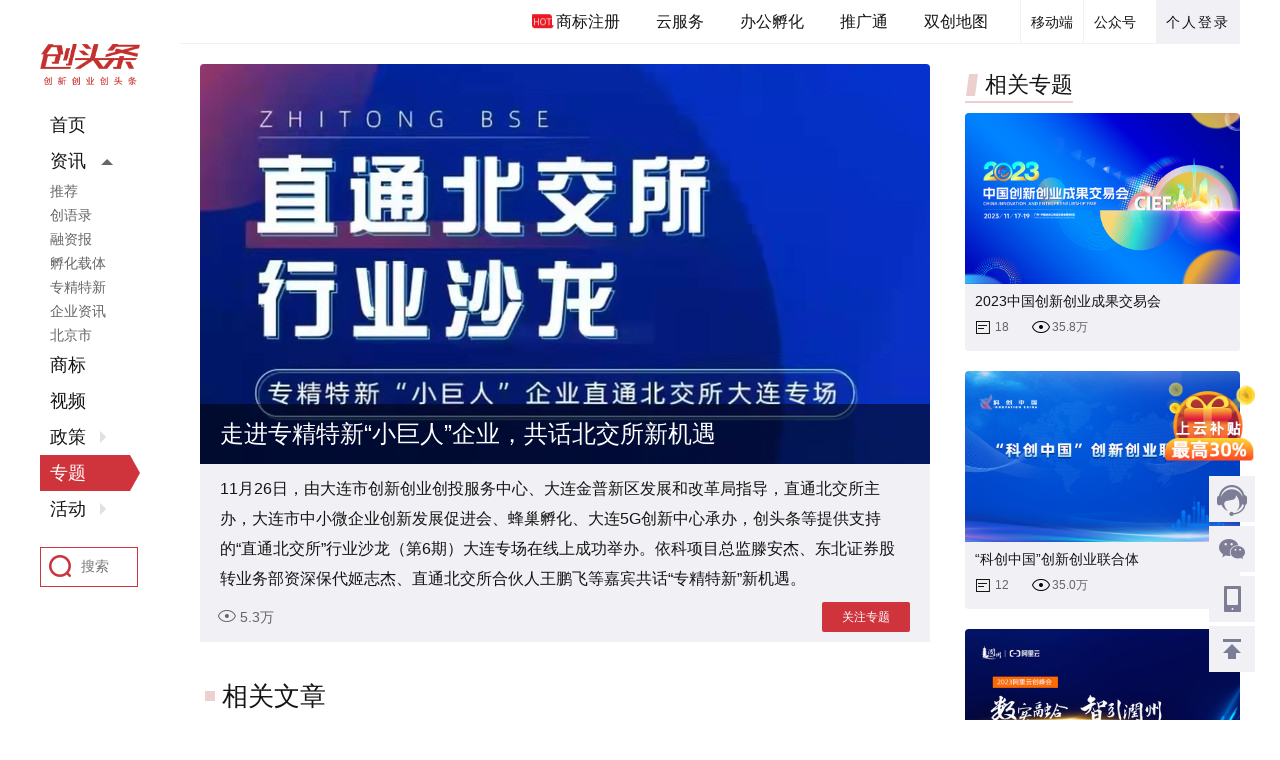

--- FILE ---
content_type: text/html;charset=utf-8
request_url: https://www.ctoutiao.com/sub/694/
body_size: 9441
content:
<!DOCTYPE html>
<html>
<head>
    <meta charset="UTF-8">
	<title>【专题】走进专精特新“小巨人”企业，共话北交所新机遇-创头条</title>
	<meta name="keywords" content="北交所,专精特新,企业资讯" />
	<meta name="description" content="11月26日，由大连市创新创业创投服务中心、大连金普新区发展和改革局指导，直通北交所主办，大连市中小微企业创新发展促进会、蜂巢孵化、大连5G创新中心承办，创头条等提供支持的“直通北交所”行业沙龙（第6期）大连专场在线上成功举办。依科项目总监滕安杰、东北证券股转业务部资深保代姬志杰、直通北交所合伙人王鹏飞等嘉宾共话“专精特新”新机遇。" />
    <link rel="stylesheet" href="/style/toutiao2019/css/newctt.css?v=3.7">
    <script type="text/javascript" src="/style/toutiao2019/js/jquery-1.11.1.min.js"></script>
    <script type="text/javascript" src="/style/toutiao2019/js/function2019.js?v=1578388487"></script>
    <script type="text/javascript">
	    //订阅
	    function dingyue(obj,color,part_type){
	    	var tx = 'https://img2.ctoutiao.com/images/avatar/defaultm.png';
	    	if($(obj).hasClass('ct-yesfollow')) return false;
	        part_type = part_type ? part_type : '';
	        color = color ? color : 0;
	        var id = $(obj).attr('data-id');
	        var type = $(obj).attr('data-type');
	        var uid = $.cookie('share_userid');
	        if(uid>0){
	            $.ajax({
	                url: '/custom.php?act=ding&id='+id+'&type='+type+'&part_type='+part_type,
	                dataType: "json",
	                success: function(result){
	                    if(result.is_error==0){
	                        $(obj).text('已关注');
                            $(obj).addClass("ct-yesfollow");
                            $(obj).removeAttr('onclick');
                            if($('.details-ictent .ic-gz').length>0){
                            	$('.details-ictent .ic-gz').text(parseInt($('.details-ictent .ic-gz').text())+1);
                            	$('.details-ictent .det-pics').prepend('<img src="'+tx+'" alt="关注"/>');
                            	$('.details-ictent .det-pics img:gt(4)').remove();
                            }else{
                            	$('.details-ictent').append('<span class="det-ic ic-gz">1</span><div class="det-pics clearFix"><img src="'+tx+'" alt="关注"/></div>');
                            }
	                    }else{
	                    	ctt2019.tips(result.msg);
	                    }
	                }
	            });
	        }else{
	        	window.location.href='/auth/login.html';
	        }
	    }
	    //发布评论
	    function comment_submit(obj,comment_ID){
	        var rand = new Date();
	        var a = escape(rand);
	        var content = $("#say_"+comment_ID).val();
	        var obj_id = '694';
	        var obj_type = 'subject';
	        var to_user = $(obj).attr('data-uid'); 
	        if($("#comment_login").val()==''){
	        	window.location.href="/auth/login.html";
	            return false;
	        }
	        if(content==""){
	        	ctt2019.tips("请输入评论内容");
	            return false;
	        }
	        //更改发表按钮
	        $(obj).attr("onclick","javascript:;");
	        $(obj).html("提交中…");  
	        $.post("/ajax_new/ajax_action.php?action=comment", {
	            a: a,
	            content: content,
	            obj_id: obj_id,
	            obj_type: obj_type,
	            comment_ID: comment_ID,
	            to_user:to_user
	        }, function(data) {
	            if (data.is_error==0) {
	            	ctt2019.tips("发布成功");
	                $(obj).attr("onclick","comment_submit(this,"+comment_ID+")");
	                $(obj).html("发表");
	                $("#say_"+comment_ID).val("");
	                get_comments('subject',obj_id,1,6,1,1);
	            }else {
	            	ctt2019.tips(data.msg);
	                $(obj).attr("onclick","comment_submit(this,"+comment_ID+")");
	                $(obj).html("发表");
	                return false;
	            }
	        },'json');
	    }
        //评论查看更多
        function get_comments(page,obj_id,p,order,type,method){
            $.ajax({
                url:"/ajax_new/ajax_data.php?page="+page+"&act=get_comments&obj_type="+page+"&obj_id="+obj_id+"&p="+p+"&order="+order+"&t="+new Date().getTime(),
                async:false,
                dataType: "json",
                success: function(result){
                    if(result.is_error=='0'){
                        if(method=='1'){
                            $("#comment_list").html(result.data.fetch_data);
                            if($("#J_cmt_more").hasClass("J_no_more")){
                                $("#J_cmt_more").removeClass("J_no_more");
                            }
                            $("#J_cmt_more").attr("page",'2').text('查看更多')
                        }else{
                            $("#comment_list").append(result.data.fetch_data);
                            if(result.count < 10){
                                $("#J_cmt_more").html("没有更多评论了！");
                                $("#J_cmt_more").addClass("J_no_more");
                                if(type=='0'){
                                    $("#J_cmt_more").attr("page",parseInt(p)+1);
                                }else{
                                    $("#J_cmt_more").attr("page",'2');
                                }
                            }else{
                                if(type=='0'){
                                    $("#J_cmt_more").attr("page",parseInt(p)+1);
                                }else{
                                    $("#J_cmt_more").attr("page",'2');
                                }
                            }
                        }
                    }else{
                        $("#J_cmt_more").html("没有更多评论了！");
                        $("#J_cmt_more").addClass("J_no_more");
                    }
                }
            });
        }
        $(document).ready(function () {
            //评论点赞
            $('#comment_list').on('click','.iconra',function(){
                var num = $(this).text();
                num = num ? num : 0;
                var obj = $(this);
                var id = $(this).attr("data");
                if(obj.hasClass('upiconyes')){
                    ctt2019.tips("已点赞");
                    return false;
                }else{
                    $.get('/ajax_new/ajax_action.php?action=like&obj_type=comment&obj_id='+id,function(res){
                        if(res.is_error == 0){
                            obj.addClass('upiconyes').text(++num);
                        }
                    },"json");
                }
            })
            // 相互评论
            $('#comment_list').on('click','.iconrp',function(){
                    var uid = $('#comment_login').val();
                    if(!uid){
                        window.location.href="/auth/login.html";
                        return false;
                    }else{
                        if(!$(this).hasClass('yes')){
                            $(this).addClass('yes')
                            $(this).parents('.say-texts').find('.say-toyou').show()
                        }else{
                            $(this).parents('.say-texts').find('.say-toyou').hide()
                            $(this).removeClass('yes')
                        }
                    }
            })
            //点击评论查看更多
            $("#J_cmt_more").on('click',function(){
            	if($(this).hasClass('J_no_more')) return false;
                var id = $(this).attr("data-id");
                var p = $(this).attr("page");
                get_comments('subject',id,p,6,0,0);
            });
        })
    </script>
</head>
<body>
    <div>
        <div class="ctt-layout">
            <div class="ctt-layout-main clearFix">
                <div class="ctt-main-right clearFix">
                    <div class="ctt-header clearFix">
    <div class="ctt-header-content">
        <div class="ctt-header-passport">
            <div class="ctt-personal">
                                <a href="/auth/login.html" class="ctt-personal-login hide">个人登录</a>
                            </div>
        </div>
        <div class="ctt-header-qrcode clearFix">
            <div class="ctt-header-qrcode-gzh">
                <div class="ctt-qrcode-gzh-del" style="border-left: 1px solid #f0f0f5; padding: 0  10px;">公众号</div>
                <div class="ctt-qrcode-wm">
                    <img src="/style/toutiao2019/img/QRcode-gzh.jpg" alt="">
                    <span>关注微信公众号</span>
                </div>
            </div>
            <div class="ctt-header-qrcode-app">
                <div class="ctt-qrcode-app-del" style="border-left: 1px solid #f0f0f5; padding: 0  10px;">移动端</div>
                <div class="ctt-qrcode-wm" style="width:160px;left:-55px;">
                    <div>
                        <img src="/style/toutiao2019/img/QRcode-qfb.jpg" alt="">
                        <span>创头条企服版APP</span>
                    </div>
                    <!-- <div>
                        <img src="/style/toutiao2019/img/QRcode-kxb.jpg" alt="">
                        <span>创头条快享版APP</span>
                    </div> -->
                </div>
            </div>
        </div>
        <div class="ctt-header-navsy" style="height:44px;">
            <a href="https://www.kaipaier.com/service/" target="_blank" rel="nofollow"><em></em>商标注册</a>
            <a href="http://www.sccloud.cn/" target="_blank" rel="nofollow">云服务</a>
            <a href="/service/officeSpace/" target="_blank">办公孵化</a>
            <a href="/tuiguang/" target="_blank">推广通</a>
            <a href="/map/index.html" target="_blank">双创地图</a>
        </div>
    </div>
</div>

                    <div class="ctt-layout-content">
                        <div>
                            <div class="ctt-home-main clearFix">
                                <div class="ctt-padding-2"></div>
                                <div class="ctt-home-flow">
                                    <div class="ctt-home-flow-list clearFix">
                                        <div class="special-details-box ctt-padding-4"> 
                                            <div class="details-pics" style="height:400px;">
                                                <img src="https://img2.ctoutiao.com/uploads/2021/11/27/16379994903143.jpg@!730x400" alt="走进专精特新“小巨人”企业，共话北交所新机遇" class="scaleBig">
                                                <h2>走进专精特新“小巨人”企业，共话北交所新机遇</h2>
                                            </div>
                                            <div class="details-texts"> 
                                                <p>11月26日，由大连市创新创业创投服务中心、大连金普新区发展和改革局指导，直通北交所主办，大连市中小微企业创新发展促进会、蜂巢孵化、大连5G创新中心承办，创头条等提供支持的“直通北交所”行业沙龙（第6期）大连专场在线上成功举办。依科项目总监滕安杰、东北证券股转业务部资深保代姬志杰、直通北交所合伙人王鹏飞等嘉宾共话“专精特新”新机遇。</p>
                                                <div class="details-ictent clearFix">
                                                                                                        <span class="det-ic ic-yd">5.3万</span>                                                    <!-- <span class="det-ic ic-pl"></span> -->
                                                                                                        										                <a href="javascript:;" class="ct-follow" onclick="dingyue(this,2)" data-id="694" data-type="2">关注专题</a>
										                                                            </div>
                                            </div>
                                        </div>
                                    </div>

                                                                        <div class="ctt-home-flow-list ctt-padding-4 clearFix"> 
                                        <div class="specialtopic-recommend-title clearFix"> 
                                            <span>相关文章</span>
                                        </div>
                                                                                <div class="ctt-home-flow-item">
                                            <div class="ctt-flow-article-item">
                                                <div class="ctt-shadow-wrapper">
                                                    <div class="ctt-shadow-content clearFix"> 
                                                                                                                <div class="article-item-info clearFix"> 
                                                            <h2 class="title-wrapper ellipsis-2"> 
                                                                <a target="_blank" href="/3014323.html">滕安杰：借力“专精特新”优势，企业申报应满足相关要素程序</a>
                                                            </h2>
                                                            <div class="ctt-flow-bar clearFix"> 
                                                                                                                                <span class="ctt-bar-time">2021-11-27 15:35</span>
                                                                                                                                <a href="/3014323.html#msg_0" target="_blank" class="ctt-bar-rob">抢发第一评</a>
                                                                                                                            </div>
                                                        </div>
                                                    </div>
                                                </div>
                                            </div>
                                        </div>
                                                                                <div class="ctt-home-flow-item">
                                            <div class="ctt-flow-article-item">
                                                <div class="ctt-shadow-wrapper">
                                                    <div class="ctt-shadow-content clearFix"> 
                                                                                                                <div class="article-item-info clearFix"> 
                                                            <h2 class="title-wrapper ellipsis-2"> 
                                                                <a target="_blank" href="/3014326.html">姬志杰：挖掘北交所上市路径，拓宽中小企业融资渠道</a>
                                                            </h2>
                                                            <div class="ctt-flow-bar clearFix"> 
                                                                                                                                <span class="ctt-bar-time">2021-11-27 15:38</span>
                                                                                                                                <a href="/3014326.html#msg_0" target="_blank" class="ctt-bar-rob">抢发第一评</a>
                                                                                                                            </div>
                                                        </div>
                                                    </div>
                                                </div>
                                            </div>
                                        </div>
                                                                                <div class="ctt-home-flow-item">
                                            <div class="ctt-flow-article-item">
                                                <div class="ctt-shadow-wrapper">
                                                    <div class="ctt-shadow-content clearFix"> 
                                                                                                                <div class="article-item-info clearFix"> 
                                                            <h2 class="title-wrapper ellipsis-2"> 
                                                                <a target="_blank" href="/3014327.html">“直通北交所”行业沙龙第6期成功举办，与会嘉宾共话“专精特新”新机遇</a>
                                                            </h2>
                                                            <div class="ctt-flow-bar clearFix"> 
                                                                                                                                <span class="ctt-bar-time">2021-11-27 15:43</span>
                                                                                                                                <a href="/3014327.html#msg_0" target="_blank" class="ctt-bar-rob">抢发第一评</a>
                                                                                                                            </div>
                                                        </div>
                                                    </div>
                                                </div>
                                            </div>
                                        </div>
                                                                                <div class="ctt-home-flow-item">
                                            <div class="ctt-flow-article-item">
                                                <div class="ctt-shadow-wrapper">
                                                    <div class="ctt-shadow-content clearFix"> 
                                                                                                                <div class="article-item-info clearFix"> 
                                                            <h2 class="title-wrapper ellipsis-2"> 
                                                                <a target="_blank" href="/3014329.html">王鹏飞：直通北交所赋能“专精特新”中小企业，坚定地做北交所鼓吹手、宣传队、播种机</a>
                                                            </h2>
                                                            <div class="ctt-flow-bar clearFix"> 
                                                                                                                                <span class="ctt-bar-time">2021-11-27 15:46</span>
                                                                                                                                <a href="/3014329.html#msg_0" target="_blank" class="ctt-bar-rob">抢发第一评</a>
                                                                                                                            </div>
                                                        </div>
                                                    </div>
                                                </div>
                                            </div>
                                        </div>
                                                                            </div>
                                        

                                    
                                    <div class="article-conmment-box"> 
                                        <input type="hidden" id="comment_login" value="">    
                                        <div class="publish-comment">评论<a id="pl"></a></div>
                                                                                <div class="publish-textarea"> 
                                            <div class="publish-gologin"> 
                                                <div class="gologin"><a href="/auth/login.html">登录</a>后发表评论</div>
                                            </div>
                                            <div class="publish-user clearFix"> 
                                                <img src="/style/img/no-avatar.png">
                                                <span>游客</span>
                                                <a href="/auth/login.html" class="publish-user-login">登录后发表评论</a>
                                            </div>
                                        </div>
                                        
                                        <div id="comment_list">
                                            
                                        </div>

                                        <div> 
                                                                                    </div>

                                    </div>


                                </div>
                                <!-- 右侧 -->
                                <div class="ctt-home-column"> 
                                    <div class="ctt-padding-1"></div>
                                    <div class="ctt-padding-2">
                                        <div class="ctt-subject-title-right clearFix">
                                            <span>相关专题</span>
                                        </div>
                                                                                <div class="ctt-specialtopic-right">
                                            <div class="specialtopic-shadow-content">
                                                <a href="/sub/724/" target="_blank" rel="noopener noreferrer">
                                                    <div class="specialtopic-item-pic">
                                                        <div class="specialtopic-pic-center" style="height: 171px">
                                                            <img class="scaleBig" src="https://img2.ctoutiao.com/uploads/2023/10/24/16981330298603.jpg@!400x250" alt="2023中国创新创业成果交易会">
                                                        </div>
                                                        <div class="specialtopic-item-title">
                                                            <p class="ellipsis-2 weight-bold">2023中国创新创业成果交易会</p>
                                                        </div>
                                                    </div>
                                                </a>
                                                <div class="specialtopic-item-description">
                                                    <span class="specialtopic-icn1">18</span>                                                    <span class="specialtopic-icn2">35.8万</span>                                                                                                    </div>
                                            </div>
                                        </div>
                                                                                <div class="ctt-specialtopic-right">
                                            <div class="specialtopic-shadow-content">
                                                <a href="/sub/723/" target="_blank" rel="noopener noreferrer">
                                                    <div class="specialtopic-item-pic">
                                                        <div class="specialtopic-pic-center" style="height: 171px">
                                                            <img class="scaleBig" src="https://img2.ctoutiao.com/uploads/2023/10/24/16981199624380.jpg@!400x250" alt="“科创中国”创新创业联合体">
                                                        </div>
                                                        <div class="specialtopic-item-title">
                                                            <p class="ellipsis-2 weight-bold">“科创中国”创新创业联合体</p>
                                                        </div>
                                                    </div>
                                                </a>
                                                <div class="specialtopic-item-description">
                                                    <span class="specialtopic-icn1">12</span>                                                    <span class="specialtopic-icn2">35.0万</span>                                                                                                    </div>
                                            </div>
                                        </div>
                                                                                <div class="ctt-specialtopic-right">
                                            <div class="specialtopic-shadow-content">
                                                <a href="/sub/721/" target="_blank" rel="noopener noreferrer">
                                                    <div class="specialtopic-item-pic">
                                                        <div class="specialtopic-pic-center" style="height: 171px">
                                                            <img class="scaleBig" src="https://img2.ctoutiao.com/uploads/2023/06/25/16876828967135.jpg@!400x250" alt="2023阿里云创峰会暨长三角（镇江）数字经济发展高峰论坛">
                                                        </div>
                                                        <div class="specialtopic-item-title">
                                                            <p class="ellipsis-2 weight-bold">2023阿里云创峰会暨长三角（镇江）数字经济发展高峰论坛</p>
                                                        </div>
                                                    </div>
                                                </a>
                                                <div class="specialtopic-item-description">
                                                    <span class="specialtopic-icn1">9</span>                                                    <span class="specialtopic-icn2">56.5万</span>                                                                                                    </div>
                                            </div>
                                        </div>
                                                                            </div>

                                    <!--红包-->
                                    

                                    
                                    <div class="ctt-padding-1"><div class="ctt-right-advertising-space"><a target="_blank" href="/goto.php?t=YcWtRt2pKhzpMzNjIO0O0O"><img src="https://img2.ctoutiao.com/uploads/appthum/2024/09/12/17261361868769.jpg" alt="凯派尔知识产权全新业务全面上线" style="height:69px;"></a></div></div><div class="ctt-padding-1"><div class="ctt-right-advertising-space"><a target="_blank" href="/goto.php?t=YcWtRt2pKhzpMzNjYO0O0O"><img src="https://img2.ctoutiao.com/uploads/appthum/2025/01/23/17376231938089.jpg" alt="宁波城市站" style="height:69px;"></a></div></div><div class="ctt-padding-1"><div class="ctt-right-advertising-space"><a target="_blank" href="/goto.php?t=YcWtRt2pKhzpMzNjUO0O0O"><img src="https://img2.ctoutiao.com/uploads/appthum/2025/01/23/17376230969118.jpg" alt="金华城市站" style="height:69px;"></a></div></div>


                                                                    </div>
                            </div>
                        </div>
                    </div>
                </div>
                <div class="ctt-main-left"> 
                    <div class="ctt-sider-follow">
    <div class="ctt-sider" style="">
        <div class="ctt-main-left-login">
            <a href="/"><img src="/style/toutiao2019/img/ctt-login.png" alt=""></a>
        </div>
        <div class="ctt-channel-nav">
            <div class="channel-item">
                <div class="sub-title "><a href="/">首页</a></div>
            </div>
            <!-- <div class="channel-item">
                <div class="sub-title "><a href="/toutiao/world/">全球快讯</a></div>
            </div> -->
            <div class="channel-item">
                <div class="sub-title ">
                    <a href="/toutiao/">资讯</a>
                    <div class="open-icon open-close"></div>
                </div>
                <div class="sub-list clearFix">
                    <ul>
                        <li><a href="/toutiao/" class="">推荐</a></li> <!-- class="activet"-->
                        <!-- <li><a href="/toutiao/chosen/" class="">创精选</a></li> -->
                        <li><a href="/yulu/" class="">创语录</a></li>
                        <li><a href="/invest/" class="">融资报</a></li>
                        <!-- <li><a href="javascript:;">创业公司</a></li>-->
                        <li><a href="/cat/16/" class="">孵化载体</a></li>
                        <li><a href="/cat/63/" class="">专精特新</a></li>
                                                <li><a href="/cat/60/" class="">企业资讯</a></li>
                                                <li class="sub-city-btn">
                                                        <a href="/city/52/">北京市</a>
                                                        <div class="sub-list-city">
                                <div><a href="/city/2/" class="">北京</a></div>
                                <div><a href="/city/25/" class="" >上海</a></div>
                                <div><a href="/city/27/" class="">天津</a></div>
                                <div><a href="/city/77/" class="">深圳</a></div>
                                <div><a href="/city/76/" class="">广州</a></div>
                                <div><a href="/city/383/" class="">杭州</a></div>
                                <div><a href="/city/322/" class="">成都</a></div>
                                <div><a href="/city/2/">更多城市</a></div>
                            </div>
                        </li>
                    </ul>
                </div>
            </div>
<!--             <div class="channel-item">
                <div class="sub-title "><a href="https://www.tobse.cn/book/zjtx" target="_blank">宝典</a></div>
            </div> -->
            <div class="channel-item">
                <div class="sub-title "><a href="https://www.kaipaier.com/" target="_blank">商标</a></div>
            </div>
            <div class="channel-item">
                <div class="sub-title "><a href="/video/">视频</a></div>
            </div>
            <div class="channel-item">
                <div class="sub-title ">
                    <a href="/policy_china/">政策</a>
                    <div class="right-icon"></div>
                </div>
                <div class="layer-list">
                    <div><a href="/policy/">热门政策</a></div>
                    <div><a href="/policy/report/">月报</a></div>
                    <div><a href="/policy/abroad/">海外政策</a></div>
                </div>
            </div>
            <div class="channel-item">
                <div class="sub-title active"><a href="/subs/">专题</a></div>
            </div>
            <div class="channel-item">
                <div class="sub-title ">
                    <a href="/activity/">活动</a>
                    <div class="right-icon"></div>
                </div>
                <div class="layer-list">
                    <div><a href="/course/" target="_blank">云课堂</a></div>
                    <div><a href="/activity/subs/33/">双创周</a></div>
                    <div><a href="/activity/subs/34/">创响中国</a></div>
                    <div><a href="/activity/subs/36/">100特色空间</a></div>
                </div>
            </div>
        </div>
        <div class="ctt-main-search">
            <input type="text" placeholder="搜索">
        </div>
    </div>
</div>
<div class="ctt-portal-sel">
    <div class="portal-boxn">
        <div>
            <div class="portal-topn clearFix">
                <img src="/style/toutiao2019/img/ctt-logo2.png" alt="">
                <a href="javascript:;">×</a>
            </div>
            <div class="portal-how">
                <div class="portal-input">
                    <input type="text" id="sousuo_input" placeholder="请输入关键词">
                    <a href="javascript:;" id="sousuo"></a>
                </div>
                <div class="portal-content">
                    <div class="portal-contleft">
                        <div class="portal-contit clearFix">
                            <span>#热门搜索#</span>
                        </div>
                        <div class="portal-histary clearFix">
                        </div>
                        <div class="portal-contit clearFix" id="jxscfw">
                            <span>精选双创服务</span>
                        </div>

                        <div class="portal-fwbigs">
                        </div>

                    </div>
                    <div class="portal-contright">
                        <div class="portal-contit clearFix">
                            <span>历史搜索</span>
                            <em onclick="histary_clear()">清空</em>
                        </div>
                        <ul id = 'histaryList' >
                      
                        </ul>
                    </div>
                </div>
            </div>
        </div>
    </div>
</div>


<script>
    var local = {
            name:'',
            data:[],
            repeat:1,
            dataLength:0,
            set:function(str){
                if(str){
                    this.repeat && this.repetition(str);
                    this.data.unshift(str);
                    this.dataLength && this.data.splice(this.dataLength);
                    localStorage.setItem(this.name, JSON.stringify(this.data));
                }
            },
            get:function(str,is){
                this.name = str;
                try {
                    this.data = JSON.parse(localStorage.getItem(this.name));
                } catch(err) {
                    this.clear();
                }
                this.data = this.data?this.data:[];
            },
            del:function(line){
                this.data.splice(line,1);
                localStorage.setItem(this.name, JSON.stringify(this.data));
            },
            clear:function(){
                localStorage.setItem(this.name, JSON.stringify([]));
                this.data = [];
            },
            search:function(str){
                for(i in this.data){
                    if(this.data[i] == str){
                        return true;
                    }
                }
                return false;
            },
            repetition:function(str){
                var newData = [];
                for(i in this.data){
                    if(this.data[i] != str){
                        newData.push(this.data[i]);
                    }
                }
                this.data = newData;
                return this.data;
            }

        };

    var histary = Object.create(local);
        histary.dataLength = 10;
        histary.get('histary_data');

    function histary_render(){
        var html = '';
        var data = histary.data;
        for(var i=0;i < data.length;i++){
            html += '<li><a href="/soso.php?keyname='+ data[i] +'">'+ data[i] +'</a><em onclick="histary_del(\''+ i +'\')">×</em></li>';
        }
        html = html||'<li>没有搜索记录</li>';
        $('#histaryList').html(html);
    }
    function histary_del(str){
        histary.del(str);
        histary_render();
    }
    function histary_clear(){
        histary.clear();
        histary_render();
    }
    function get_sousuo_server_data(){
        $("#jxscfw").hide();
        $.ajax({
            url: "/soso.php?act=tan",
            dataType: "json",
            success: function(result) {
                if(result.is_error == 0){
                    html = '';
                    for(var i=0;i < result.service.length;i++){
                        html +='<div class="portal-confwbox">';
                        html +=    '<div class="fwpicb">';
                        html +=        '<a target="_blank"  href="/service/'+result.service[i].id+'.html"><img src="'+result.service[i].pic+'" alt=""></a>';
                        html +=    '</div>';
                        html +=    '<div class="fwpictex">';
                        html +=        '<h2 class="ellipsis-2"><a target="_blank"  href="/service/'+result.service[i].id+'.html">'+result.service[i].title+'</a></h2>';
                        html +=        '<p class="clearFix">';
                        html +=            '<span>'+result.service[i].name+'</span>';
                        html +=            '<em>￥'+result.service[i].price+'/'+result.service[i].sale_unit+'</em>';
                        html +=        '</p>';
                        html +=    '</div>';
                        html +='</div>';
                    }
                    if(html){
                        $("#jxscfw").show();
                        $('.portal-fwbigs').html(html);
                    }
                    html = '';
                    for(var i=0;i < result.keys_rec.length;i++){
                        html += '<a onclick="histary.set(\''+result.keys_rec[i].keyName+'\');"  href="/soso.php?keyname='+result.keys_rec[i].keyName+'">'+result.keys_rec[i].keyName+'</a>';
                    }

                    $('.portal-histary').html(html);

                }
            }
        });
    }
    
    $(function(){
        histary_render();


        $('.open-icon').on('click',function(){
            if($(this).hasClass('open-close')){
                $(this).removeClass('open-close');
                $('.sub-list').slideUp(600);
            }else{
                $(this).addClass('open-close');
                $('.sub-list').slideDown(600);
            }
        });
        $('.ctt-main-search').on('click',function(){
            $('body').css({'overflow':'hidden'})
            $('.ctt-portal-sel').fadeIn(500)
            get_sousuo_server_data();
        });
        $('.portal-topn').on('click','a',function(){
            $('body').css({'overflow':'auto'})
            $('.ctt-portal-sel').fadeOut(500)
        });
        $('#sousuo').on('click',function(){
            var Fname = $.trim($("#sousuo_input").val());
            if (Fname != "") {
                histary.set(Fname);
                window.location.href="/soso.php?keyname="+Fname+"";
            }
        });
        $("#sousuo_input").keypress(function(e) {
            var Fname = $("#sousuo_input").val();
            if(e.which == 13 && Fname!="") {
                histary.set(Fname);
                window.location.href="/soso.php?keyname="+Fname;
            }
        });
        newscrolltop();
    });
    function newscrolltop(){
        var newtop = 0;
        if($('._nav_footer').length > 0){
            var topsize = $('._nav_footer').offset().top;
            var footerheight = $('._nav_footer').height();
            var topheight = $('.ctt-sider').innerHeight();
            var bodyheight = $('body').innerHeight();
            $(window).scroll(function(e){
                newtop = $(this).scrollTop();
                topsize = $('._nav_footer').offset().top;
                bodyheight = $('body').innerHeight();
                if((bodyheight - newtop - topheight) < footerheight + 100){
                    $('.ctt-main-left > .ctt-sider-follow').css({'position':'absolute','top':topsize-topheight-100})
                }else{
                    $('.ctt-main-left > .ctt-sider-follow').css({'position':'fixed','top':0})
                }
            });
        }
    }
</script>
                </div>
            </div>
        </div>

        <!-- footer -->
        <div style="margin-top: 100px;">
            <link rel="stylesheet" href="/style/toutiao2019/css/footer.css">
<div class="Footallbox _nav_footer">
    <div class="FootCenter">
        <div class="FootTopbox clearFix">
            <div class="FootTleft">
                <h2>创头条是创兴动力旗下的创新创业资讯和企服产品，国家高新技术企业。平台汇聚百万级企业用户，基于企业号、双创地图、政策通、融资报、活动工具、企服市场等产品，提供资讯、数据、线上对接等企业服务，并以路演、产业大赛、峰会、培训、产业对接等方式提供线下赋能服务。</h2>
                <div class="FootCXDL">
                    <em>创兴动力</em>
                    <div class="FootLogobox">
                        <a href="https://www.ctoutiao.com/" target="_blank"><img src="/style/toutiao2019/img/logo1@2x.png" alt=""></a>
                        <a href="https://www.kaipaier.com/" target="_blank"><img src="/style/toutiao2019/img/kaipaier@2x.png" alt=""></a>
                        <img src="/style/toutiao2019/img/logo2@2x.png" alt="">
                        <a href="http://www.bee-hive.cn/" target="_blank"><img src="/style/toutiao2019/img/logo3@2x.png" alt=""></a>
                        <img src="/style/toutiao2019/img/logo4@2x.png" alt="">
                    </div>
                    <div class="FootLodz">
                        <span>北京</span>|
                        <span>上海</span>|
                        <span>杭州</span>|
                        <span>郑州</span>|
                        <span>大连</span>|
                        <span>金华</span>|
                        <span>石家庄</span>|
                        <span>邢台</span>|
                        <span>济南</span>|
                        <span>深圳</span>|
                        <span>佛山</span>
                    </div>
                </div>
            </div>
            <div class="FootTright">
                <div class="Footaboutme">
                    <div><span>关于我们</span></div>
                    <div><a href="/about.php?1">集团简介</a></div>
                    <div><a href="/about.php?2">资讯合作</a></div>
                    <div><a href="/about.php?3">商务合作</a></div>
                    <div><a href="/about.php?4">加入我们</a></div>
                </div>
                <div class="FootEmw">
                    <div>
                        <span>APP下载</span>
                        <img src="/style/toutiao2019/img/APPxz@2x.png" alt="">
                        <p>Android & IOS</p>
                    </div>
                    <div>
                        <span>微信公众号</span>
                        <img src="/style/toutiao2019/img/wxgzh@2x.png" alt="">
                        <p>扫码关注</p>
                    </div>
                </div>
            </div>
        </div>
        <div class="FootBombox clearFix">
            <div class="FootHzbox">
                <em>合作伙伴</em>
                <div>
                    <a href="http://www.sconline.org.cn" target="_blank" rel="nofollow"><img src="/style/toutiao2019/img/1logo@2x.png" alt=""></a>
                    <a href="https://www.kczg.org.cn/" target="_blank" rel="nofollow"><img src="/style/toutiao2019/img/kczg_logo.png" alt=""></a>
                    <img src="/style/toutiao2019/img/2logo@2x.png" alt="">
                    <a href="https://chuangke.aliyun.com/" target="_blank" rel="nofollow"><img src="/style/toutiao2019/img/3logo@2x.png" alt=""></a>
                    <a href="https://www.antfin.com/" target="_blank" rel="nofollow"><img src="/style/toutiao2019/img/4logo@2x.png" alt=""></a>
                    <a href="https://www.dingtalk.com/" target="_blank" rel="nofollow"><img src="/style/toutiao2019/img/5logo@2x.png" alt=""></a>
                    <a href="http://www.cistds.org/" target="_blank" rel="nofollow"><img src="/style/toutiao2019/img/6logo@2x.png" alt=""></a>
                    <a href="https://daxue.taobao.com/" target="_blank" rel="nofollow"><img src="/style/toutiao2019/img/7logo@2x.png" alt=""></a>
                    <a href="https://cfclab.mit.edu/" target="_blank" rel="nofollow"><img src="/style/toutiao2019/img/8logo@2x.png" alt=""></a>
                </div>
            </div>
                        <div class="FootUibs">
                <span>©2015-2026</span>
                <span>创头条</span>
                <span>版权所有</span>
                <span><a target="_blank" href="http://beian.miit.gov.cn/" rel="nofollow">京ICP备15013664号-2</a></span>
                <img src="https://www.ctoutiao.com/images/gongan.png" style="margin-right:5px;">
                <span><a target="_blank" href="http://www.beian.gov.cn/portal/registerSystemInfo?recordcode=11010802029378" rel="nofollow">京公网安备 11010802029378号</a></span>
                <span id="cnzz_stat_icon_1256335252"><a href="https://www.cnzz.com/stat/website.php?web_id=1256335252" target="_blank" title="站长统计" rel="nofollow">站长统计</a></span>
                <span><a href="http://www.ctoutiao.com/rss/" rel="nofollow">RSS</a></span>
            </div>
        </div>
    </div>
</div>

<div class="ctt-fixed-return">
    <a href="/scyun/?wp=pc_float" target="_blank"><img src="/style/toutiao2019/img/banyun.png" alt="" style="position:absolute;right:0;top:-90px;width:90px;"></a>
    <div class="returnic retu-kf">
        <div class="icont"></div>
        <div class="icont-lepic">
            <img src="/style/toutiao2019/img/ct-kfic.png" alt="" class="ickfpic">
            <img src="/style/toutiao2019/img/QRcode-kf.jpg" alt="">
            <p>Tel：18514777506</p>
        </div>
    </div>
    <div class="returnic retu-wx">
        <div class="icont"></div>
        <div class="icont-lepic">
            <img src="/style/toutiao2019/img/QRcode-gzh.jpg" alt="">
            <p>关注微信公众号</p>
        </div>
    </div>
    <div class="returnic retu-app">
        <div class="icont"></div>
        <div class="icont-lepic" style="width:160px;left:-185px;">
            <div>
                <img src="/style/toutiao2019/img/QRcode-qfb.jpg" alt="">
                <p>创头条企服版APP</p>
            </div>
        </div>
    </div>
    <div class="returnic retu-top">
        <div class="icont"></div>
    </div>
</div>
<span id="share_userid" style="display:none"></span>

<div style="display:none;">
	<script type="text/javascript" src="https://s4.cnzz.com/z_stat.php?id=1256335252&web_id=1256335252"></script>
	<script language="JavaScript">
		var _hmt = _hmt || [];
		(function() {
		    var hm = document.createElement("script");
		    hm.src = "https://hm.baidu.com/hm.js?addae925595b77324e7a3c1e940f3ad0";
		    var s = document.getElementsByTagName("script")[0]; 
		    s.parentNode.insertBefore(hm, s);
		})();
	</script>
	<!-- Global site tag (gtag.js) - Google Analytics -->
<!-- 	<script async src="https://www.googletagmanager.com/gtag/js?id=UA-106157238-2"></script>
	<script>
		window.dataLayer = window.dataLayer || [];
		function gtag(){dataLayer.push(arguments);}
		gtag('js', new Date());
		
		gtag('config', 'UA-106157238-2');
	</script> -->
</div>
<script type="text/javascript" src="/style/toutiao2019/js/jquery.lazyload.min.js"></script>
<script type="text/javascript">
    $(function(){
        $('.retu-top').on('click',function(){
            $('html ,body').animate({scrollTop:0},500)
        });
        $(window).scroll(function(e){// 右侧 悬浮
            if($(this).scrollTop() > 800){
                $('.retu-top').css({'visibility':'visible'})
            }else{
                $('.retu-top').css({'visibility':'hidden'})
            }
        });
        Piclazyload();
        $.ajax({url:"/ajax_new/ajax_action.php?action=loadhobao",
            dataType: "json",
            success:function(msg){
                if(msg!=''){
                    $('#addhobao a').attr('href','/'+msg[0].post_id+'.html').parent().show();
                }
            }
        })
    });
    function Piclazyload(){
        $("img").lazyload({
            placeholder : "https://img2.ctoutiao.com/images/mgrey.gif",
            effect: "fadeIn",
            threshold: 200,
            failurelimit : 10
        });
    }
</script>
        </div>
    </div>

</body>
</html>